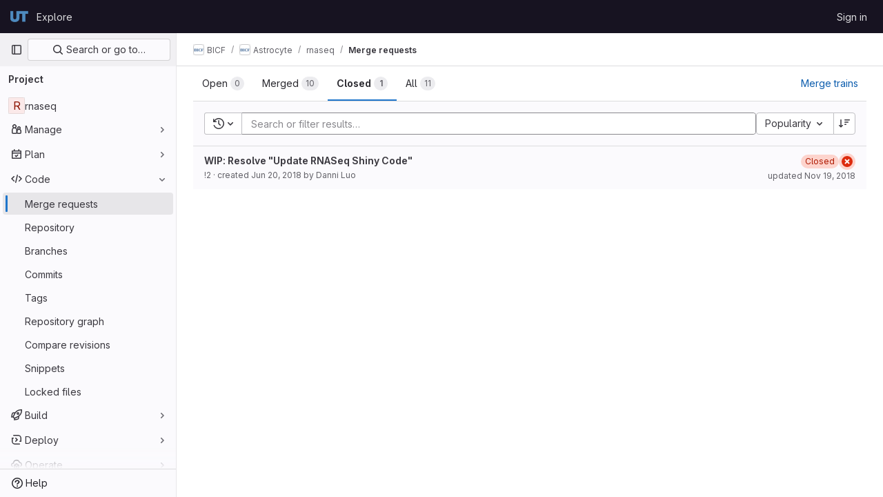

--- FILE ---
content_type: text/javascript; charset=utf-8
request_url: https://git.biohpc.swmed.edu/assets/webpack/commons-pages.dashboard.issues-pages.groups.work_items-pages.groups.work_items.show-pages.projects.i-d9f437aa.44e1bbf2.chunk.js
body_size: 12459
content:
(this.webpackJsonp=this.webpackJsonp||[]).push([[48],{"+1Q1":function(e,t,s){"use strict";var a=s("z1xw"),i=s("/lV4"),l={components:{UserAvatarLink:s("ZHzM").a},directives:{GlTooltip:a.a},props:{assignees:{type:Array,required:!0},iconSize:{type:Number,required:!1,default:24},imgCssClasses:{type:String,required:!1,default:""},maxVisible:{type:Number,required:!1,default:3}},data:()=>({maxAssignees:99}),computed:{assigneesToShow(){const e=this.assignees.length-this.numHiddenAssignees;return this.assignees.slice(0,e)},assigneesCounterTooltip(){return Object(i.sprintf)(Object(i.__)("%{count} more assignees"),{count:this.numHiddenAssignees})},numHiddenAssignees(){return this.assignees.length>this.maxVisible?this.assignees.length-this.maxVisible+1:0},assigneeCounterLabel(){return this.numHiddenAssignees>this.maxAssignees?this.maxAssignees+"+":"+"+this.numHiddenAssignees}},methods:{avatarUrlTitle:e=>Object(i.sprintf)(Object(i.__)("Assigned to %{assigneeName}"),{assigneeName:e.name}),assigneeHref:e=>e.web_path||e.webPath,avatarUrl:e=>e.avatar_url||e.avatarUrl}},r=s("tBpV"),n=Object(r.a)(l,(function(){var e=this,t=e._self._c;return t("div",[e._l(e.assigneesToShow,(function(s){return t("user-avatar-link",{key:s.id,staticClass:"js-no-trigger author-link",attrs:{"link-href":e.assigneeHref(s),"img-alt":e.avatarUrlTitle(s),"img-css-classes":e.imgCssClasses,"img-css-wrapper-classes":"gl-inline-flex","img-src":e.avatarUrl(s),"img-size":e.iconSize,"tooltip-placement":"bottom","data-testid":"assignee-link"}},[t("span",{staticClass:"js-assignee-tooltip"},[t("span",{staticClass:"gl-block gl-font-bold"},[e._v(e._s(e.s__("Label|Assignee")))]),e._v(" "+e._s(s.name)+"\n      "),s.username?t("span",[e._v("@"+e._s(s.username))]):e._e()])])})),e._v(" "),e.numHiddenAssignees>0?t("span",{directives:[{name:"gl-tooltip",rawName:"v-gl-tooltip.bottom",modifiers:{bottom:!0}}],staticClass:"avatar-counter",attrs:{title:e.assigneesCounterTooltip,"data-testid":"avatar-counter-content"}},[e._v(e._s(e.assigneeCounterLabel))]):e._e()],2)}),[],!1,null,null,null);t.a=n.exports},"+kWK":function(e,t,s){"use strict";var a=s("XCkn"),i=s.n(a),l=s("DZUU"),r=s("tbP8"),n=s("IZAz"),o=s("/lV4"),u=s("0DeP"),d={name:"UserAvatarImage",components:{GlTooltip:l.a,GlAvatar:r.a},props:{lazy:{type:Boolean,required:!1,default:!1},imgSrc:{type:String,required:!1,default:n.a},cssClasses:{type:String,required:!1,default:""},imgAlt:{type:String,required:!1,default:Object(o.__)("user avatar")},size:{type:[Number,Object],required:!0},tooltipText:{type:String,required:!1,default:""},tooltipPlacement:{type:String,required:!1,default:"top"},pseudo:{type:Boolean,required:!1,default:!1}},computed:{sanitizedSource(){let e=""===this.imgSrc||null===this.imgSrc?n.a:this.imgSrc;return 0===e.indexOf("data:")||e.includes("?")||(e+="?width="+this.maximumSize),e},maximumSize(){return i()(this.size)?2*Math.max(...Object.values(this.size)):2*this.size},resultantSrcAttribute(){return this.lazy?u.b:this.sanitizedSource}}},c=s("tBpV"),p=Object(c.a)(d,(function(){var e=this,t=e._self._c;return t("span",{ref:"userAvatar"},[t("gl-avatar",{staticClass:"gl-bg-cover",class:{lazy:e.lazy,[e.cssClasses]:!0},style:e.pseudo?{backgroundImage:`url('${e.sanitizedSource}')`}:null,attrs:{src:e.pseudo?void 0:e.resultantSrcAttribute,"data-src":e.sanitizedSource,size:e.size,alt:e.imgAlt,"data-testid":"user-avatar-image"}}),e._v(" "),e.tooltipText||e.$scopedSlots.default?t("gl-tooltip",{attrs:{target:function(){return e.$refs.userAvatar},placement:e.tooltipPlacement,boundary:"window"}},[e._t("default",(function(){return[e._v(e._s(e.tooltipText))]}))],2):e._e()],1)}),[],!1,null,null,null);t.a=p.exports},"2FlG":function(e,t,s){"use strict";s("B++/"),s("z6RN"),s("47t/");var a=s("crTv"),i=s("/lV4");const l=[20,50,100].map((function(e){return{value:e,text:Object(i.n__)("SecurityReports|Show %d item","SecurityReports|Show %d items",e)}}));var r={components:{GlCollapsibleListbox:a.a},props:{value:{type:Number,required:!0}},computed:{selectedItem(){var e=this;return l.find((function({value:t}){return t===e.value}))},toggleText(){return this.selectedItem.text}},methods:{emitInput(e){this.$emit("input",e)}},PAGE_SIZES:l},n=s("tBpV"),o=Object(n.a)(r,(function(){var e=this;return(0,e._self._c)("gl-collapsible-listbox",{attrs:{"toggle-text":e.toggleText,items:e.$options.PAGE_SIZES,selected:e.value},on:{select:function(t){return e.emitInput(t)}}})}),[],!1,null,null,null);t.a=o.exports},D4cA:function(e,t,s){"use strict";var a=s("7xOh");t.a=Object(a.a)()},IZAz:function(e,t,s){"use strict";t.a="[data-uri]"},MS9k:function(e,t,s){"use strict";var a=s("s1D3"),i=s("z1xw"),l=s("JtyA"),r={components:{GlIcon:a.a},directives:{GlTooltip:i.a},props:{workItemType:{type:String,required:!1,default:""},showText:{type:Boolean,required:!1,default:!1},workItemIconName:{type:String,required:!1,default:""},showTooltipOnHover:{type:Boolean,required:!1,default:!1},iconVariant:{type:String,required:!1,default:"default"},iconClass:{type:String,required:!1,default:""}},computed:{workItemTypeUppercase(){return this.workItemType.toUpperCase().split(" ").join("_")},iconName(){var e;return"issue-type-epic"===this.workItemIconName?"epic":this.workItemIconName||(null===(e=l.WORK_ITEMS_TYPE_MAP[this.workItemTypeUppercase])||void 0===e?void 0:e.icon)||"issue-type-issue"},workItemTypeName(){var e;return null===(e=l.WORK_ITEMS_TYPE_MAP[this.workItemTypeUppercase])||void 0===e?void 0:e.name},workItemTooltipTitle(){return this.showTooltipOnHover?this.workItemTypeName:""}}},n=s("tBpV"),o=Object(n.a)(r,(function(){var e=this,t=e._self._c;return t("span",[t("gl-icon",{directives:[{name:"gl-tooltip",rawName:"v-gl-tooltip.hover",value:e.showTooltipOnHover,expression:"showTooltipOnHover",modifiers:{hover:!0}}],class:e.iconClass,attrs:{name:e.iconName,title:e.workItemTooltipTitle,variant:e.iconVariant}}),e._v(" "),e.workItemTypeName?t("span",{class:{"gl-sr-only":!e.showText}},[e._v(e._s(e.workItemTypeName))]):e._e()],1)}),[],!1,null,null,null);t.a=o.exports},UfBS:function(e,t,s){"use strict";t.a=s.p+"empty-search-md.2566c760.svg"},UqDg:function(e,t,s){"use strict";s.d(t,"a",(function(){return a})),s.d(t,"b",(function(){return i})),s.d(t,"c",(function(){return l}));const a="is-dragging",i=100,l={animation:200,forceFallback:!0,fallbackClass:a,fallbackOnBody:!0,ghostClass:"is-ghost",fallbackTolerance:1}},ZHzM:function(e,t,s){"use strict";var a=s("mFhR"),i=s("z1xw"),l=s("FxFN"),r={name:"UserAvatarLinkNew",components:{UserAvatarImage:s("+kWK").a,GlAvatarLink:a.a},directives:{GlTooltip:i.a},props:{lazy:{type:Boolean,required:!1,default:!1},linkHref:{type:String,required:!1,default:""},imgSrc:{type:String,required:!1,default:""},imgAlt:{type:String,required:!1,default:""},imgCssClasses:{type:String,required:!1,default:""},imgCssWrapperClasses:{type:String,required:!1,default:""},imgSize:{type:[Number,Object],required:!0},tooltipText:{type:String,required:!1,default:""},tooltipPlacement:{type:String,required:!1,default:"top"},popoverUserId:{type:[String,Number],required:!1,default:""},popoverUsername:{type:String,required:!1,default:""},username:{type:String,required:!1,default:""}},computed:{userId(){return Object(l.f)(this.popoverUserId)},shouldShowUsername(){return this.username.length>0},avatarTooltipText(){return this.popoverUserId||this.shouldShowUsername?"":this.tooltipText}}},n=s("tBpV"),o=Object(n.a)(r,(function(){var e=this,t=e._self._c;return t("gl-avatar-link",{staticClass:"user-avatar-link js-user-link",attrs:{href:e.linkHref,"data-user-id":e.userId,"data-username":e.popoverUsername},on:{click:function(e){e.stopPropagation()}}},[t("user-avatar-image",{class:e.imgCssWrapperClasses,attrs:{"img-src":e.imgSrc,"img-alt":e.imgAlt,"css-classes":e.imgCssClasses,size:e.imgSize,"tooltip-text":e.avatarTooltipText,"tooltip-placement":e.tooltipPlacement,lazy:e.lazy}},[e._t("default")],2),e._v(" "),e.shouldShowUsername?t("span",{directives:[{name:"gl-tooltip",rawName:"v-gl-tooltip"}],staticClass:"gl-ml-1",attrs:{title:e.tooltipText,"tooltip-placement":e.tooltipPlacement,"data-testid":"user-avatar-link-username"}},[e._v("\n    "+e._s(e.username)+"\n  ")]):e._e(),e._v(" "),e._t("avatar-badge")],2)}),[],!1,null,null,null);t.a=o.exports},jcQM:function(e,t,s){"use strict";s("UezY"),s("z6RN"),s("hG7+"),s("v2fZ"),s("ZzK0"),s("BzOf");var a=s("dsWN"),i=s("Lzak"),l=s("lI2g"),r=s("4+8U"),n=s("qVG1"),o=s("wkJj"),u=s("CqXh"),d=s("2FlG"),c=s("3twG"),p=s("/lV4"),g=s("UqDg"),h=s("FxFN"),b=s("C1Tf"),m=s("sHIo"),f=s("D4cA"),v=s("LxhL");const y=function(){return document.querySelector(".layout-page")};var k={props:{expanded:{type:Boolean,required:!0}},watch:{expanded(e){const t=y();t&&(t.classList.toggle("right-sidebar-expanded",e),t.classList.toggle("right-sidebar-collapsed",!e))}},mounted(){const e=y();e&&e.classList.add("issuable-bulk-update-sidebar")}},_=s("tBpV"),I=Object(_.a)(k,(function(){var e=this._self._c;return e("aside",{staticClass:"issues-bulk-update right-sidebar",class:{"right-sidebar-expanded":this.expanded,"right-sidebar-collapsed":!this.expanded},attrs:{"aria-live":"polite"}},[e("div",{staticClass:"gl-border-b gl-flex gl-justify-between gl-p-4"},[this._t("bulk-edit-actions")],2),this._v(" "),this._t("sidebar-items")],2)}),[],!1,null,null,null).exports,P=(s("B++/"),s("47t/"),s("3UXl"),s("iyoE"),s("MV2A")),x=s("s1D3"),S=s("jl6Z"),C=s("SeSR"),w=s("30su"),A=s("z1xw"),q=s("AxUD"),T=s("NmEs"),j=s("+1Q1"),O=s("5QKO"),L=s("MS9k"),B=s("GuZl"),N=s("FpZ5"),G=s.n(N),F={name:"WorkItemPrefetch",inject:{fullPath:{default:""}},props:{workItemIid:{type:String,required:!0},workItemFullPath:{type:String,required:!1,default:""}},data:()=>({skipQuery:!0}),apollo:{workItem:{query:()=>G.a,variables(){return{fullPath:this.workItemFullPath||this.fullPath,iid:this.workItemIid}},skip(){return!this.fullPath||this.skipQuery},update(e){var t;return null!==(t=e.workspace.workItem)&&void 0!==t?t:{}}}},methods:{prefetchWorkItem(){var e=this;this.prefetch=setTimeout((function(){e.skipQuery=!1}),B.h)},clearPrefetching(){this.prefetch&&(clearTimeout(this.prefetch),this.prefetch=null)}},render(){return this.$scopedSlots.default({prefetchWorkItem:this.prefetchWorkItem,clearPrefetching:this.clearPrefetching})}},z=Object(_.a)(F,void 0,void 0,!1,null,null,null).exports,E=s("JtyA"),U=s("J6Lq"),D={components:{GlBadge:i.a,GlLink:P.a,GlIcon:x.a,GlLabel:S.a,GlFormCheckbox:C.a,GlSprintf:w.a,IssuableAssignees:j.a,WorkItemTypeIcon:L.a,WorkItemPrefetch:z,WorkItemRelationshipIcons:function(){return Promise.all([s.e(12),s.e(1193)]).then(s.bind(null,"wf2L"))}},directives:{GlTooltip:A.a},mixins:[O.a,Object(m.a)()],inject:{isGroup:{default:!1}},props:{hasScopedLabelsFeature:{type:Boolean,required:!1,default:!1},issuableSymbol:{type:String,required:!0},fullPath:{type:String,required:!1,default:null},issuable:{type:Object,required:!0},labelFilterParam:{type:String,required:!1,default:"label_name"},showCheckbox:{type:Boolean,required:!0},checked:{type:Boolean,required:!1,default:!1},showWorkItemTypeIcon:{type:Boolean,required:!1,default:!1},isActive:{type:Boolean,required:!1,default:!1},preventRedirect:{type:Boolean,required:!1,default:!1}},computed:{issuableId(){return Object(h.f)(this.issuable.id)||this.issuable.id},issuableIid(){return this.issuable.iid},workItemFullPath(){var e,t;return(null===(e=this.issuable.namespace)||void 0===e?void 0:e.fullPath)||(null===(t=this.issuable.reference)||void 0===t?void 0:t.split(this.issuableSymbol)[0])},author(){return this.issuable.author||{}},externalAuthor(){return this.issuable.externalAuthor},issuableLinkHref(){return this.issuable.webPath||this.issuable.gitlabWebUrl||this.issuable.webUrl},authorId(){return Object(h.f)(this.author.id)},isIssuableUrlExternal(){var e;return Object(c.w)(null!==(e=this.issuableLinkHref)&&void 0!==e?e:"")},reference(){return this.issuable.reference||`${this.issuableSymbol}${this.issuable.iid}`},type(){var e;return this.issuable.type||(null===(e=this.issuable.workItemType)||void 0===e?void 0:e.name.toUpperCase())},labels(){var e,t;return(null===(e=this.issuable.labels)||void 0===e?void 0:e.nodes)||this.issuable.labels||(null===(t=this.issuable.widgets)||void 0===t||null===(t=t.find(U.t))||void 0===t?void 0:t.labels.nodes)||[]},labelIdsString(){return JSON.stringify(this.labels.map((function(e){return Object(h.f)(e.id)})))},assignees(){var e,t;return(null===(e=this.issuable.assignees)||void 0===e?void 0:e.nodes)||this.issuable.assignees||(null===(t=this.issuable.widgets)||void 0===t||null===(t=t.find(U.q))||void 0===t?void 0:t.assignees.nodes)||[]},filteredLinkedItems(){var e;return((null===(e=Object(U.i)(this.issuable))||void 0===e||null===(e=e.linkedItems)||void 0===e?void 0:e.nodes)||[]).filter((function(e){return e.linkType!==E.LINKED_CATEGORIES_MAP.RELATES_TO}))},createdAt(){return this.timeFormatted(this.issuable.createdAt)},isOpen(){return[q.STATUS_OPEN,E.STATE_OPEN].includes(this.issuable.state)},isClosed(){return[q.STATUS_CLOSED,E.STATE_CLOSED].includes(this.issuable.state)},statusTooltip(){return this.issuable.mergedAt?this.tooltipTitle(this.issuable.mergedAt):""},timestamp(){return this.isClosed&&this.issuable.closedAt?this.issuable.closedAt:this.issuable.updatedAt},formattedTimestamp(){return this.isClosed&&this.issuable.closedAt?Object(p.sprintf)(Object(p.__)("closed %{timeago}"),{timeago:this.timeFormatted(this.issuable.closedAt)}):this.issuable.updatedAt!==this.issuable.createdAt?Object(p.sprintf)(Object(p.__)("updated %{timeAgo}"),{timeAgo:this.timeFormatted(this.issuable.updatedAt)}):void 0},issuableTitleProps(){return this.isIssuableUrlExternal?{target:"_blank"}:{}},taskStatus(){const{completedCount:e,count:t}=this.issuable.taskCompletionStatus||{};if(t)return Object(p.sprintf)(Object(p.n__)("%{completedCount} of %{count} checklist item completed","%{completedCount} of %{count} checklist items completed",t),{completedCount:e,count:t})},notesCount(){var e;return null!==(e=this.issuable.userDiscussionsCount)&&void 0!==e?e:this.issuable.userNotesCount},showDiscussions(){return"number"==typeof this.notesCount},showIssuableMeta(){return Boolean(this.hasSlotContents("status")||this.hasSlotContents("statistics")||this.showDiscussions||this.issuable.assignees)},issuableNotesLink(){return Object(c.K)(this.issuableLinkHref,"notes")},statusBadgeVariant(){return this.isMergeRequest&&this.isClosed?"danger":"info"},isMergeRequest(){return"MergeRequest"===this.issuable.__typename},issueAsWorkItem(){return!this.isGroup&&this.glFeatures.workItemsViewPreference&&gon.current_user_use_work_items_view},hiddenIssuableTitle(){return this.isMergeRequest?Object(p.__)("This merge request is hidden because its author has been banned."):Object(p.__)("This issue is hidden because its author has been banned.")}},methods:{hasSlotContents(e){return Boolean(this.$slots[e])},scopedLabel(e){var t;return(this.hasScopedLabelsFeature||(null===(t=this.issuable.widgets)||void 0===t||null===(t=t.find(U.t))||void 0===t?void 0:t.allowsScopedLabels))&&Object(T.G)(e)},labelTitle:e=>e.title||e.name,labelTarget(e){const t=encodeURIComponent(this.labelTitle(e));return`?${this.labelFilterParam}[]=${t}`},getAuthorPopoverTarget(){return this.$refs.authorLink?this.$refs.authorLink.$el:""},handleIssuableItemClick(e){e.metaKey||e.ctrlKey||this.showCheckbox||1===e.button||(e.preventDefault(),this.preventRedirect?this.$emit("select-issuable",{id:this.issuable.id,iid:this.issuableIid,webUrl:this.issuable.webUrl,fullPath:this.workItemFullPath,workItemType:this.type.toLowerCase()}):this.navigateToIssuable())},navigateToIssuable(){this.fullPath||Object(c.R)(this.issuableLinkHref);Object(U.b)({fullPath:this.fullPath,webUrl:this.issuableLinkHref,isGroup:this.isGroup,issueAsWorkItem:this.issueAsWorkItem})?this.$router.push({name:"workItem",params:{iid:this.issuableIid}}):Object(c.R)(this.issuableLinkHref)},handleRowClick(e){this.preventRedirect&&this.handleIssuableItemClick(e)}}},V=Object(_.a)(D,(function(){var e=this,t=e._self._c;return t("li",{staticClass:"issue !gl-flex !gl-px-5",class:{closed:e.issuable.closedAt,"gl-bg-blue-50":e.isActive,"gl-cursor-pointer":e.preventRedirect&&!e.showCheckbox,"hover:gl-bg-subtle":e.preventRedirect&&!e.isActive&&!e.showCheckbox},attrs:{id:"issuable_"+e.issuableId,"data-labels":e.labelIdsString,"data-qa-issue-id":e.issuableId,"data-testid":"issuable-item-wrapper"},on:{click:e.handleRowClick}},[e.showCheckbox?t("gl-form-checkbox",{staticClass:"gl-pr-3 gl-pt-2",attrs:{checked:e.checked,"data-id":e.issuableId,"data-iid":e.issuableIid,"data-type":e.type},on:{input:function(t){return e.$emit("checked-input",t)}}},[t("span",{staticClass:"gl-sr-only"},[e._v(e._s(e.issuable.title))])]):e._e(),e._v(" "),t("div",{staticClass:"issuable-main-info"},[t("div",{staticClass:"issue-title title gl-font-size-0",attrs:{"data-testid":"issuable-title"}},[e.showWorkItemTypeIcon?t("work-item-type-icon",{staticClass:"gl-mr-2",attrs:{"work-item-type":e.type,"show-tooltip-on-hover":""}}):e._e(),e._v(" "),e.issuable.confidential?t("gl-icon",{directives:[{name:"gl-tooltip",rawName:"v-gl-tooltip"}],staticClass:"gl-mr-2",attrs:{name:"eye-slash",title:e.__("Confidential"),"aria-label":e.__("Confidential")}}):e._e(),e._v(" "),e.issuable.hidden?t("gl-icon",{directives:[{name:"gl-tooltip",rawName:"v-gl-tooltip"}],attrs:{name:"spam",title:e.hiddenIssuableTitle,"aria-label":e.__("Hidden")}}):e._e(),e._v(" "),e.preventRedirect?t("work-item-prefetch",{attrs:{"work-item-iid":e.issuableIid,"work-item-full-path":e.workItemFullPath,"data-testid":"issuable-prefetch-trigger"},scopedSlots:e._u([{key:"default",fn:function({prefetchWorkItem:s,clearPrefetching:a}){return[t("gl-link",e._b({staticClass:"issue-title-text gl-text-base",attrs:{dir:"auto",href:e.issuableLinkHref,"data-testid":"issuable-title-link"},on:{click:function(t){return t.stopPropagation(),e.handleIssuableItemClick.apply(null,arguments)}},nativeOn:{mouseover:function(t){return s(e.issuableIid)},mouseout:function(e){return a.apply(null,arguments)}}},"gl-link",e.issuableTitleProps,!1),[e._v("\n            "+e._s(e.issuable.title)+"\n            "),e.isIssuableUrlExternal?t("gl-icon",{staticClass:"gl-ml-2",attrs:{name:"external-link"}}):e._e()],1)]}}],null,!1,3770800373)}):t("gl-link",e._b({staticClass:"issue-title-text gl-text-base",attrs:{dir:"auto",href:e.issuableLinkHref,"data-testid":"issuable-title-link"},on:{click:function(t){return t.stopPropagation(),e.handleIssuableItemClick.apply(null,arguments)}}},"gl-link",e.issuableTitleProps,!1),[e._v("\n        "+e._s(e.issuable.title)+"\n        "),e.isIssuableUrlExternal?t("gl-icon",{staticClass:"gl-ml-2",attrs:{name:"external-link"}}):e._e()],1),e._v(" "),e.hasSlotContents("title-icons")?e._t("title-icons"):e._e(),e._v(" "),e.taskStatus?t("span",{staticClass:"task-status gl-ml-2 gl-hidden gl-text-sm sm:!gl-inline-block",attrs:{"data-testid":"task-status"}},[e._v("\n        "+e._s(e.taskStatus)+"\n      ")]):e._e()],2),e._v(" "),t("div",{staticClass:"issuable-info"},[e.hasSlotContents("reference")?e._t("reference"):t("span",{staticClass:"issuable-reference",attrs:{"data-testid":"issuable-reference"}},[e._v("\n        "+e._s(e.reference)+"\n      ")]),e._v(" "),t("span",{staticClass:"gl-hidden sm:gl-inline"},[t("span",{attrs:{"aria-hidden":"true"}},[e._v("·")]),e._v(" "),t("span",{staticClass:"issuable-authored gl-mr-3"},[e.author.name?t("gl-sprintf",{attrs:{message:e.__("created %{timeAgo} by %{author}")},scopedSlots:e._u([{key:"timeAgo",fn:function(){return[t("span",{directives:[{name:"gl-tooltip",rawName:"v-gl-tooltip.bottom",modifiers:{bottom:!0}}],attrs:{title:e.tooltipTitle(e.issuable.createdAt),"data-testid":"issuable-created-at"}},[e._v("\n                "+e._s(e.createdAt)+"\n              ")])]},proxy:!0},{key:"author",fn:function(){return[e.externalAuthor?t("span",{attrs:{"data-testid":"external-author"}},[e._v(e._s(e.externalAuthor)+" "+e._s(e.__("via")))]):e._e(),e._v(" "),e.hasSlotContents("author")?e._t("author"):t("gl-link",{staticClass:"author-link js-user-link gl-text-sm !gl-text-subtle",attrs:{"data-user-id":e.authorId,"data-username":e.author.username,"data-name":e.author.name,"data-avatar-url":e.author.avatarUrl,href:e.author.webPath,"data-testid":"issuable-author"},on:{click:function(e){e.stopPropagation()}}},[t("span",{staticClass:"author"},[e._v(e._s(e.author.name))])])]},proxy:!0}],null,!0)}):t("gl-sprintf",{attrs:{message:e.__("created %{timeAgo}")},scopedSlots:e._u([{key:"timeAgo",fn:function(){return[t("span",{directives:[{name:"gl-tooltip",rawName:"v-gl-tooltip.bottom",modifiers:{bottom:!0}}],attrs:{title:e.tooltipTitle(e.issuable.createdAt),"data-testid":"issuable-created-at"}},[e._v("\n                "+e._s(e.createdAt)+"\n              ")])]},proxy:!0}])})],1),e._v(" "),e._t("timeframe"),e._v(" "),e._t("target-branch")],2),e._v(" "),e.labels.length?t("p",{staticClass:"gl-mb-0 gl-mt-1 gl-flex gl-flex-wrap gl-gap-2",attrs:{role:"group","aria-label":e.__("Labels")}},e._l(e.labels,(function(s,a){return t("gl-label",{key:a,attrs:{"background-color":s.color,title:e.labelTitle(s),description:s.description,scoped:e.scopedLabel(s),target:e.labelTarget(s)},on:{click:function(e){e.stopPropagation()}}})})),1):e._e()],2)]),e._v(" "),t("div",{staticClass:"issuable-meta"},[e.showIssuableMeta?t("ul",{staticClass:"controls gl-gap-3"},[e.$slots.status?t("li",{staticClass:"!gl-mr-0",attrs:{"data-testid":"issuable-status"}},[e.isOpen?e._t("status"):t("gl-badge",{directives:[{name:"gl-tooltip",rawName:"v-gl-tooltip.top",modifiers:{top:!0}}],attrs:{variant:e.statusBadgeVariant,title:e.statusTooltip}},[e._t("status")],2)],2):e._e(),e._v(" "),e._t("pipeline-status"),e._v(" "),e.assignees.length?t("li",{staticClass:"!gl-mr-0"},[t("issuable-assignees",{staticClass:"gl-flex gl-items-center",attrs:{assignees:e.assignees,"icon-size":16,"max-visible":4}})],1):e._e(),e._v(" "),e._t("reviewers"),e._v(" "),e._t("approval-status"),e._v(" "),e._t("discussions",(function(){return[e.showDiscussions&&e.notesCount?t("li",{staticClass:"!gl-mr-0 gl-hidden sm:gl-inline-flex",attrs:{"data-testid":"issuable-comments"}},[t("div",{directives:[{name:"gl-tooltip",rawName:"v-gl-tooltip.top",modifiers:{top:!0}}],staticClass:"gl-flex gl-items-center !gl-text-inherit",attrs:{title:e.__("Comments")}},[t("gl-icon",{staticClass:"gl-mr-2",attrs:{name:"comments"}}),e._v("\n            "+e._s(e.notesCount)+"\n          ")],1)]):e._e()]})),e._v(" "),e._t("statistics"),e._v(" "),e.isOpen&&e.filteredLinkedItems.length>0?t("work-item-relationship-icons",{attrs:{"work-item-type":e.type,"linked-work-items":e.filteredLinkedItems,"work-item-full-path":e.workItemFullPath,"work-item-iid":e.issuableIid,"work-item-web-url":e.issuableLinkHref}}):e._e()],2):e._e(),e._v(" "),t("div",{directives:[{name:"gl-tooltip",rawName:"v-gl-tooltip.bottom",modifiers:{bottom:!0}}],staticClass:"gl-hidden gl-text-subtle sm:gl-inline-block",attrs:{title:e.tooltipTitle(e.timestamp),"data-testid":"issuable-timestamp"}},[e._v("\n      "+e._s(e.formattedTimestamp)+"\n    ")])])],1)}),[],!1,null,null,null).exports,W=s("pbPB"),R=s("sF+2"),$=s("SNRI"),H={components:{GlTabs:W.a,GlTab:R.a,GlBadge:i.a},props:{tabs:{type:Array,required:!0},tabCounts:{type:Object,required:!1,default:null},currentTab:{type:String,required:!0},truncateCounts:{type:Boolean,required:!1,default:!1}},methods:{isTabActive(e){return e===this.currentTab},isTabCountNumeric(e){return Number.isInteger(this.tabCounts[e.name])},formatNumber(e){return this.truncateCounts?Object($.j)(e):Object(p.formatNumber)(e)}}},K=Object(_.a)(H,(function(){var e=this,t=e._self._c;return t("div",{staticClass:"top-area"},[t("gl-tabs",{staticClass:"mobile-separator issuable-state-filters gl-m-0 gl-flex gl-grow gl-p-0",attrs:{"nav-class":"gl-border-b-0"}},e._l(e.tabs,(function(s){return t("gl-tab",{key:s.id,attrs:{active:e.isTabActive(s.name)},on:{click:function(t){return e.$emit("click",s.name)}},scopedSlots:e._u([{key:"title",fn:function(){return[t("span",{attrs:{title:s.titleTooltip,"data-testid":s.name+"-issuables-tab"}},[e._v("\n          "+e._s(s.title)+"\n        ")]),e._v(" "),e.tabCounts&&e.isTabCountNumeric(s)?t("gl-badge",{staticClass:"gl-tab-counter-badge",attrs:{variant:"muted"}},[e._v("\n          "+e._s(e.formatNumber(e.tabCounts[s.name]))+"\n        ")]):e._e()]},proxy:!0}],null,!0)})})),1),e._v(" "),t("div",{staticClass:"nav-controls"},[e._t("nav-actions")],2)],1)}),[],!1,null,null,null).exports,M=Object(_.a)({},(function(){return(0,this._self._c)("div")}),[],!1,null,null,null).exports;const Z=function(){return Promise.all([s.e(235),s.e(365)]).then(s.t.bind(null,"wAfB",7))};var Y={vueDraggableAttributes:{animation:200,forceFallback:!0,ghostClass:"gl-invisible",tag:"ul",delay:g.b,delayOnTouchOnly:!0},components:{GlAlert:a.a,GlBadge:i.a,GlKeysetPagination:l.a,GlSkeletonLoader:r.a,IssuableTabs:K,FilteredSearchBar:b.a,IssuableItem:V,IssuableGrid:M,IssuableBulkEditSidebar:I,GlPagination:n.a,VueDraggable:Z,PageSizeSelector:d.a,LocalStorageSync:u.a,EmptyResult:o.a},mixins:[Object(m.a)()],props:{namespace:{type:String,required:!0},fullPath:{type:String,required:!1,default:null},recentSearchesStorageKey:{type:String,required:!0},searchInputPlaceholder:{type:String,required:!1,default:Object(p.__)("Search or filter results…")},searchTokens:{type:Array,required:!0},sortOptions:{type:Array,required:!0},urlParams:{type:Object,required:!1,default:function(){return{}}},initialFilterValue:{type:Array,required:!1,default:function(){return[]}},initialSortBy:{type:String,required:!1,default:"created_desc"},issuables:{type:Array,required:!0},tabs:{type:Array,required:!0},tabCounts:{type:Object,required:!1,default:null},truncateCounts:{type:Boolean,required:!1,default:!1},currentTab:{type:String,required:!0},issuableSymbol:{type:String,required:!1,default:"#"},issuablesLoading:{type:Boolean,required:!1,default:!1},showPaginationControls:{type:Boolean,required:!1,default:!1},showBulkEditSidebar:{type:Boolean,required:!1,default:!1},defaultPageSize:{type:Number,required:!1,default:20},totalItems:{type:Number,required:!1,default:0},currentPage:{type:Number,required:!1,default:1},previousPage:{type:Number,required:!1,default:0},nextPage:{type:Number,required:!1,default:2},hasScopedLabelsFeature:{type:Boolean,required:!1,default:!1},labelFilterParam:{type:String,required:!1,default:void 0},isManualOrdering:{type:Boolean,required:!1,default:!1},useKeysetPagination:{type:Boolean,required:!1,default:!1},hasNextPage:{type:Boolean,required:!1,default:!1},hasPreviousPage:{type:Boolean,required:!1,default:!1},error:{type:String,required:!1,default:""},syncFilterAndSort:{type:Boolean,required:!1,default:!1},showFilteredSearchFriendlyText:{type:Boolean,required:!1,default:!1},showPageSizeSelector:{type:Boolean,required:!1,default:!1},showWorkItemTypeIcon:{type:Boolean,required:!1,default:!1},isGridView:{type:Boolean,required:!1,default:!1},activeIssuable:{type:Object,required:!1,default:null},preventRedirect:{type:Boolean,required:!1,default:!1},issuableItemClass:{type:String,required:!1,default:""}},data:()=>({checkedIssuableIds:[]}),computed:{skeletonItemCount(){const{totalItems:e,defaultPageSize:t,currentPage:s}=this,a=Math.ceil(e/t);return a?s<a?t:e%t||t:v.b},allIssuablesChecked(){return this.checkedIssuables.length===this.issuables.length},checkedIssuables(){var e=this;return this.issuables.filter((function(t){return e.checkedIssuableIds.includes(t.id)}))},issuablesWrapper(){return this.isManualOrdering?Z:"ul"},gridViewFeatureEnabled(){var e;return Boolean(null===(e=this.glFeatures)||void 0===e?void 0:e.issuesGridView)},hasItems(){return this.issuables.length>0}},watch:{urlParams:{deep:!0,immediate:!0,handler(e){Object.keys(e).length&&Object(c.O)({url:Object(c.L)(e,window.location.href,!0,!1,!0),title:document.title,replace:!0})}},showBulkEditSidebar(){this.checkedIssuableIds=[]}},methods:{isIssuableChecked(e){return this.checkedIssuableIds.includes(e.id)},updateCheckedIssuableIds(e,t){const s=this.checkedIssuableIds.includes(e.id);if(t&&!s&&this.checkedIssuableIds.push(e.id),!t&&s){const t=this.checkedIssuableIds.findIndex((function(t){return t===e.id}));this.checkedIssuableIds.splice(t,1)}},handleIssuableCheckedInput(e,t){this.updateCheckedIssuableIds(e,t),this.$emit("update-legacy-bulk-edit"),f.a.$emit("issuables:issuableChecked",e,t)},handleAllIssuablesCheckedInput(e){var t=this;this.issuables.forEach((function(s){return t.updateCheckedIssuableIds(s,e)})),this.$emit("update-legacy-bulk-edit")},handleVueDraggableUpdate({newIndex:e,oldIndex:t}){this.$emit("reorder",{newIndex:e,oldIndex:t})},handlePageSizeChange(e){this.$emit("page-size-change",e)},isIssuableActive(e){var t;return Boolean(Object(h.f)(e.id)===Object(h.f)(null===(t=this.activeIssuable)||void 0===t?void 0:t.id))}},PAGE_SIZE_STORAGE_KEY:v.c},J=Object(_.a)(Y,(function(){var e=this,t=e._self._c;return t("div",{staticClass:"issuable-list-container"},[t("issuable-tabs",{attrs:{tabs:e.tabs,"tab-counts":e.tabCounts,"current-tab":e.currentTab,"truncate-counts":e.truncateCounts},on:{click:function(t){return e.$emit("click-tab",t)}},scopedSlots:e._u([{key:"nav-actions",fn:function(){return[e._t("nav-actions")]},proxy:!0}],null,!0)}),e._v(" "),t("filtered-search-bar",{staticClass:"row-content-block gl-grow gl-border-t-0 sm:gl-flex",attrs:{namespace:e.namespace,"recent-searches-storage-key":e.recentSearchesStorageKey,"search-input-placeholder":e.searchInputPlaceholder,tokens:e.searchTokens,"sort-options":e.sortOptions,"initial-filter-value":e.initialFilterValue,"initial-sort-by":e.initialSortBy,"sync-filter-and-sort":e.syncFilterAndSort,"show-checkbox":e.showBulkEditSidebar,"checkbox-checked":e.allIssuablesChecked,"show-friendly-text":e.showFilteredSearchFriendlyText,"terms-as-tokens":"","data-testid":"issuable-search-container"},on:{"checked-input":e.handleAllIssuablesCheckedInput,onFilter:function(t){return e.$emit("filter",t)},onSort:function(t){return e.$emit("sort",t)}}}),e._v(" "),e.error?t("gl-alert",{class:{"gl-mt-5":!e.hasItems&&!e.issuablesLoading},attrs:{variant:"danger",dismissible:e.hasItems},on:{dismiss:function(t){return e.$emit("dismiss-alert")}}},[e._v("\n    "+e._s(e.error)+"\n  ")]):e._e(),e._v(" "),t("issuable-bulk-edit-sidebar",{attrs:{expanded:e.showBulkEditSidebar},scopedSlots:e._u([{key:"bulk-edit-actions",fn:function(){return[e._t("bulk-edit-actions",null,{checkedIssuables:e.checkedIssuables})]},proxy:!0},{key:"sidebar-items",fn:function(){return[e._t("sidebar-items",null,{checkedIssuables:e.checkedIssuables})]},proxy:!0}],null,!0)}),e._v(" "),e._t("list-body"),e._v(" "),e.issuablesLoading?t("ul",{staticClass:"content-list"},e._l(e.skeletonItemCount,(function(e){return t("li",{key:e,staticClass:"issue !gl-px-5 !gl-py-5"},[t("gl-skeleton-loader")],1)})),0):[e.issuables.length>0&&!e.isGridView?t(e.issuablesWrapper,e._b({tag:"component",staticClass:"content-list issuable-list issues-list",class:{"manual-ordering":e.isManualOrdering},on:{update:e.handleVueDraggableUpdate}},"component",e.$options.vueDraggableAttributes,!1),e._l(e.issuables,(function(s){return t("issuable-item",{key:s.id,class:[{"gl-cursor-grab":e.isManualOrdering},e.issuableItemClass],attrs:{"data-testid":"issuable-container","data-qa-issuable-title":s.title,"has-scoped-labels-feature":e.hasScopedLabelsFeature,"issuable-symbol":e.issuableSymbol,issuable:s,"label-filter-param":e.labelFilterParam,"full-path":e.fullPath,"show-checkbox":e.showBulkEditSidebar,checked:e.isIssuableChecked(s),"show-work-item-type-icon":e.showWorkItemTypeIcon,"prevent-redirect":e.preventRedirect,"is-active":e.isIssuableActive(s)},on:{"checked-input":function(t){return e.handleIssuableCheckedInput(s,t)},"select-issuable":function(t){return e.$emit("select-issuable",t)}},scopedSlots:e._u([{key:"reference",fn:function(){return[e._t("reference",null,{issuable:s})]},proxy:!0},{key:"author",fn:function(){return[e._t("author",null,{author:s.author})]},proxy:!0},{key:"timeframe",fn:function(){return[e._t("timeframe",null,{issuable:s})]},proxy:!0},{key:"target-branch",fn:function(){return[e._t("target-branch",null,{issuable:s})]},proxy:!0},{key:"status",fn:function(){return[e._t("status",null,{issuable:s})]},proxy:!0},{key:"statistics",fn:function(){return[e._t("statistics",null,{issuable:s})]},proxy:!0},{key:"approval-status",fn:function(){return[e._t("approval-status",null,{issuable:s})]},proxy:!0},{key:"pipeline-status",fn:function(){return[e._t("pipeline-status",null,{issuable:s})]},proxy:!0},{key:"reviewers",fn:function(){return[e._t("reviewers",null,{issuable:s})]},proxy:!0},{key:"title-icons",fn:function(){return[e._t("title-icons",null,{issuable:s})]},proxy:!0},{key:"discussions",fn:function(){return[e._t("discussions",null,{issuable:s})]},proxy:!0}],null,!0)})})),1):e.issuables.length>0&&e.isGridView?t("div",[t("issuable-grid")],1):e.initialFilterValue.length>0?t("empty-result"):e.error?e._e():e._t("empty-state")],e._v(" "),t("div",{staticClass:"gl-relative gl-mt-6 gl-flex gl-justify-between md:!gl-justify-center"},[e.showPaginationControls&&e.useKeysetPagination?t("gl-keyset-pagination",{attrs:{"has-next-page":e.hasNextPage,"has-previous-page":e.hasPreviousPage},on:{next:function(t){return e.$emit("next-page")},prev:function(t){return e.$emit("previous-page")}}}):e.showPaginationControls?t("gl-pagination",{staticClass:"gl-pagination gl-mt-3",attrs:{"per-page":e.defaultPageSize,"total-items":e.totalItems,value:e.currentPage,"prev-page":e.previousPage,"next-page":e.nextPage,align:"center"},on:{input:function(t){return e.$emit("page-change",t)}}}):e._e(),e._v(" "),e.showPageSizeSelector?t("local-storage-sync",{attrs:{value:e.defaultPageSize,"storage-key":e.$options.PAGE_SIZE_STORAGE_KEY},on:{input:e.handlePageSizeChange}},[t("page-size-selector",{staticClass:"gl-relative gl-right-0 md:gl-absolute",attrs:{value:e.defaultPageSize},on:{input:e.handlePageSizeChange}})],1):e._e()],1)],2)}),[],!1,null,null,null);t.a=J.exports},lI2g:function(e,t,s){"use strict";var a=s("4lAS"),i=s("1fc5"),l=s("s1D3"),r=s("EldY"),n=s("Pyw5"),o=s.n(n);const u={name:"GlKeysetPagination",components:{GlButtonGroup:i.a,GlButton:a.a,GlIcon:l.a},inheritAttrs:!1,props:{hasPreviousPage:{type:Boolean,required:!1,default:!1},hasNextPage:{type:Boolean,required:!1,default:!1},startCursor:{type:String,required:!1,default:null},endCursor:{type:String,required:!1,default:null},prevText:{type:String,required:!1,default:()=>Object(r.b)("GlKeysetPagination.prevText","Previous")},prevButtonLink:{type:String,required:!1,default:null},navigationLabel:{type:String,required:!1,default:()=>Object(r.b)("GlKeysetPagination.navigationLabel","Pagination")},nextText:{type:String,required:!1,default:()=>Object(r.b)("GlKeysetPagination.nextText","Next")},nextButtonLink:{type:String,required:!1,default:null},disabled:{type:Boolean,required:!1,default:!1}},computed:{isVisible(){return this.hasPreviousPage||this.hasNextPage}}};const d=o()({render:function(){var e=this,t=e.$createElement,s=e._self._c||t;return e.isVisible?s("nav",{staticClass:"gl-pagination",attrs:{"aria-label":e.navigationLabel}},[s("gl-button-group",e._g(e._b({staticClass:"gl-keyset-pagination"},"gl-button-group",e.$attrs,!1),e.$listeners),[s("gl-button",{attrs:{href:e.prevButtonLink,disabled:e.disabled||!e.hasPreviousPage,"data-testid":"prevButton",category:"tertiary"},on:{click:function(t){return e.$emit("prev",e.startCursor)}}},[e._t("previous-button-content",(function(){return[s("div",{staticClass:"gl-align-center gl-flex"},[s("gl-icon",{attrs:{name:"chevron-left"}}),e._v("\n          "+e._s(e.prevText)+"\n        ")],1)]}))],2),e._v(" "),s("gl-button",{attrs:{href:e.nextButtonLink,disabled:e.disabled||!e.hasNextPage,"data-testid":"nextButton",category:"tertiary"},on:{click:function(t){return e.$emit("next",e.endCursor)}}},[e._t("next-button-content",(function(){return[s("div",{staticClass:"gl-align-center gl-flex"},[e._v("\n          "+e._s(e.nextText)+"\n          "),s("gl-icon",{attrs:{name:"chevron-right"}})],1)]}))],2)],1)],1):e._e()},staticRenderFns:[]},void 0,u,void 0,!1,void 0,!1,void 0,void 0,void 0);t.a=d},qVG1:function(e,t,s){"use strict";var a=s("Tmea"),i=s.n(a),l=s("KFC0"),r=s.n(l),n=s("j5yP"),o=s.n(n),u=s("eVUo"),d=s("XBTk"),c=s("EldY"),p=s("s1D3"),g=s("MV2A"),h=s("Pyw5"),b=s.n(h);const m={name:"Pagination",components:{GlLink:g.a,GlIcon:p.a},model:{prop:"value",event:"input"},props:{value:{type:Number,required:!1,default:1,validator:e=>e>0},perPage:{type:Number,required:!1,default:20,validator:e=>e>0},totalItems:{type:Number,required:!1,default:0},limits:{type:Object,required:!1,default:()=>({xs:0,sm:3,md:9,default:9}),validator:e=>0===Object.keys(u.b).filter(t=>!e[t]).length||e.default},linkGen:{type:Function,required:!1,default:null},prevPage:{type:Number,required:!1,default:null},prevText:{type:String,required:!1,default:Object(c.b)("GlPagination.prevText","Previous")},nextPage:{type:Number,required:!1,default:null},nextText:{type:String,required:!1,default:Object(c.b)("GlPagination.nextText","Next")},ellipsisText:{type:String,required:!1,default:"…"},labelNav:{type:String,required:!1,default:Object(c.b)("GlPagination.nav","Pagination")},labelFirstPage:{type:String,required:!1,default:Object(c.b)("GlPagination.labelFirstPage","Go to first page")},labelPrevPage:{type:String,required:!1,default:Object(c.b)("GlPagination.labelPrevPage","Go to previous page")},labelNextPage:{type:String,required:!1,default:Object(c.b)("GlPagination.labelNextPage","Go to next page")},labelLastPage:{type:String,required:!1,default:Object(c.b)("GlPagination.labelLastPage","Go to last page")},labelPage:{type:[Function,String],required:!1,default:Object(c.b)("GlPagination.labelPage","Go to page %{page}")},align:{type:String,required:!1,default:d.f.left,validator:e=>Object.keys(d.f).includes(e)},disabled:{type:Boolean,required:!1,default:!1}},data:()=>({breakpoint:u.a.getBreakpointSize(),minTotalPagesToCollapse:4}),computed:{isVisible(){return this.totalPages>1||this.isCompactPagination},isLinkBased(){return r()(this.linkGen)},paginationLimit(){return void 0!==this.limits[this.breakpoint]?this.limits[this.breakpoint]:this.limits.default},maxAdjacentPages(){return Math.max(Math.ceil((this.paginationLimit-1)/2),0)},totalPages(){return Math.ceil(this.totalItems/this.perPage)},isFillAlign(){return this.align===d.f.fill},wrapperClasses(){const e=[];return this.align===d.f.center&&e.push("gl-justify-center"),this.align===d.f.right&&e.push("gl-justify-end"),this.isFillAlign&&e.push("gl-text-center"),e},shouldCollapseLeftSide(){const e=this.value-this.maxAdjacentPages;return e>=this.maxAdjacentPages&&e>3&&this.totalPages>this.minTotalPagesToCollapse},shouldCollapseRightSide(){return this.totalPages-2-this.value>this.maxAdjacentPages&&this.totalPages>this.minTotalPagesToCollapse},visibleItems(){let e=[];if(!this.isCompactPagination){let a=this.shouldCollapseLeftSide?this.value-this.maxAdjacentPages:1;a=Math.min(a,this.totalPages-1);let i=this.shouldCollapseRightSide?this.value+this.maxAdjacentPages:this.totalPages;i=Math.max(i,2),e=(t=a,s=i,o()(t,s+1,1)).map(e=>this.getPageItem(e)),this.shouldCollapseLeftSide&&e.splice(0,0,this.getPageItem(1,this.labelFirstPage),this.getEllipsisItem("left")),this.shouldCollapseRightSide&&e.push(this.getEllipsisItem("right"),this.getPageItem(this.totalPages,this.labelLastPage))}var t,s;return e},isCompactPagination(){return Boolean(!this.totalItems&&(this.prevPage||this.nextPage))},prevPageIsDisabled(){return this.pageIsDisabled(this.value-1)},nextPageIsDisabled(){return this.pageIsDisabled(this.value+1)},prevPageAriaLabel(){return!this.prevPageIsDisabled&&(this.labelPrevPage||this.labelForPage(this.value-1))},nextPageAriaLabel(){return!this.nextPageIsDisabled&&(this.labelNextPage||this.labelForPage(this.value+1))},prevPageHref(){return!this.prevPageIsDisabled&&(this.isLinkBased?this.linkGen(this.value-1):"#")},nextPageHref(){return!this.nextPageIsDisabled&&(this.isLinkBased?this.linkGen(this.value+1):"#")}},created(){window.addEventListener("resize",i()(this.setBreakpoint,d.H))},beforeDestroy(){window.removeEventListener("resize",i()(this.setBreakpoint,d.H))},methods:{labelForPage(e){return r()(this.labelPage)?this.labelPage(e):Object(c.a)(this.labelPage,{page:e})},setBreakpoint(){this.breakpoint=u.a.getBreakpointSize()},pageIsDisabled(e){return this.disabled||e<1||this.isCompactPagination&&e>this.value&&!this.nextPage||!this.isCompactPagination&&e>this.totalPages},getPageItem(e){const t={"aria-label":(arguments.length>1&&void 0!==arguments[1]?arguments[1]:null)||this.labelForPage(e),href:"#",class:[]},s=e===this.value,a=this.pageIsDisabled(e),i={...t},l={};return s&&(i.class.push("active"),i["aria-current"]="page"),this.isLinkBased&&(i.href=this.linkGen(e)),l.click=t=>this.handleClick(t,e),{content:e,component:a?"span":g.a,disabled:a,key:"page_"+e,slot:"page-number",slotData:{page:e,active:s,disabled:a},attrs:i,listeners:l}},getEllipsisItem(e){return{content:this.ellipsisText,key:"ellipsis_"+e,slot:"ellipsis-"+e,component:"span",disabled:!0,slotData:{},listeners:{}}},handleClick(e,t){this.isLinkBased||(e.preventDefault(),this.$emit("input",t))},handlePrevious(e,t){this.handleClick(e,t),this.$emit("previous")},handleNext(e,t){this.handleClick(e,t),this.$emit("next")}}};const f=b()({render:function(){var e=this,t=e.$createElement,s=e._self._c||t;return e.isVisible?s("nav",{staticClass:"gl-pagination",attrs:{"aria-label":e.labelNav}},[s("ul",{class:e.wrapperClasses},[s("li",{class:{disabled:e.prevPageIsDisabled,"gl-flex-auto":e.isFillAlign},attrs:{"aria-disabled":e.prevPageIsDisabled,"aria-hidden":e.prevPageIsDisabled,"data-testid":"gl-pagination-li"}},[s(e.prevPageIsDisabled?"span":"a",{tag:"component",staticClass:"gl-pagination-item",attrs:{"data-testid":"gl-pagination-prev","aria-label":e.prevPageAriaLabel,href:e.prevPageHref},on:{click:function(t){!e.prevPageIsDisabled&&e.handlePrevious(t,e.value-1)}}},[e._t("previous",(function(){return[s("gl-icon",{attrs:{name:"chevron-left"}}),e._v(" "),s("span",{staticClass:"gl-hidden sm:gl-block"},[e._v(e._s(e.prevText))])]}),null,{page:e.value-1,disabled:e.prevPageIsDisabled})],2)],1),e._v(" "),e._l(e.visibleItems,(function(t){return s("li",{key:t.key,class:{disabled:t.disabled,"gl-flex-auto":e.isFillAlign},attrs:{"data-testid":"gl-pagination-li"}},[s(t.component,e._g(e._b({tag:"component",staticClass:"gl-pagination-item",attrs:{"data-testid":"gl-pagination-item",size:"md","aria-disabled":t.disabled}},"component",t.attrs,!1),t.listeners),[e._t(t.slot,(function(){return[e._v(e._s(t.content))]}),null,t.slotData)],2)],1)})),e._v(" "),s("li",{class:{disabled:e.nextPageIsDisabled,"gl-flex-auto":e.isFillAlign},attrs:{"aria-disabled":e.nextPageIsDisabled,"aria-hidden":e.nextPageIsDisabled,"data-testid":"gl-pagination-li"}},[s(e.nextPageIsDisabled?"span":"a",{tag:"component",staticClass:"gl-pagination-item",attrs:{"data-testid":"gl-pagination-next","aria-label":e.nextPageAriaLabel,href:e.nextPageHref},on:{click:function(t){!e.nextPageIsDisabled&&e.handleNext(t,e.value+1)}}},[e._t("next",(function(){return[s("span",{staticClass:"gl-hidden sm:gl-block"},[e._v(e._s(e.nextText))]),e._v(" "),s("gl-icon",{attrs:{name:"chevron-right"}})]}),null,{page:e.value+1,disabled:e.nextPageIsDisabled})],2)],1)],2)]):e._e()},staticRenderFns:[]},void 0,m,void 0,!1,void 0,!1,void 0,void 0,void 0);t.a=f},wkJj:function(e,t,s){"use strict";var a=s("UfBS"),i=s("dsLq"),l=s("/lV4");const r={search:"search",filter:"filter"};var n={i18n:{titleSearch:Object(l.__)("No results found"),descriptionSearch:Object(l.__)("Edit your search and try again."),titleFilter:Object(l.__)("No results found"),descriptionFilter:Object(l.__)("To widen your search, change or remove filters above.")},components:{GlEmptyState:i.a},props:{type:{type:String,required:!1,default:r.search,validator:function(e){return Object.values(r).includes(e)}}},computed:{title(){return this.type===r.search?this.$options.i18n.titleSearch:this.$options.i18n.titleFilter},description(){return this.type===r.search?this.$options.i18n.descriptionSearch:this.$options.i18n.descriptionFilter}},emptyStateSvgPath:a.a},o=s("tBpV"),u=Object(o.a)(n,(function(){return(0,this._self._c)("gl-empty-state",{attrs:{"svg-path":this.$options.emptyStateSvgPath,title:this.title,description:this.description}})}),[],!1,null,null,null);t.a=u.exports}}]);
//# sourceMappingURL=commons-pages.dashboard.issues-pages.groups.work_items-pages.groups.work_items.show-pages.projects.i-d9f437aa.44e1bbf2.chunk.js.map